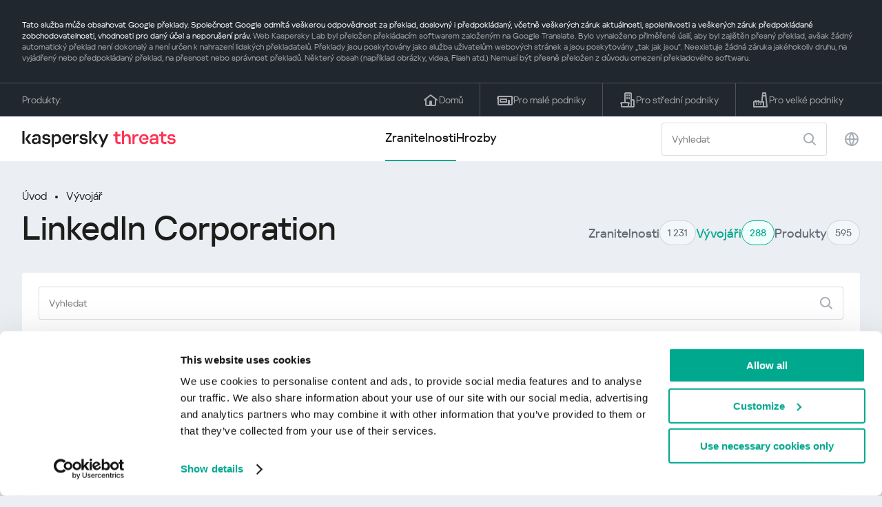

--- FILE ---
content_type: text/html; charset=UTF-8
request_url: https://threats.kaspersky.com/cz/vendor/LinkedIn-Corporation/
body_size: 7873
content:


<!DOCTYPE HTML>
<html lang="cs">
<head>
    <meta charset="UTF-8"/>
    <link rel="icon" type="image/svg+xml" href="https://threats.kaspersky.com/content/themes/kasthreat2/assets/frontend/images/favicon.ico">
    <link rel="stylesheet" crossorigin href="https://threats.kaspersky.com/content/themes/kasthreat2/assets/frontend/css/main.css">
    <link rel="stylesheet" crossorigin href="https://threats.kaspersky.com/content/themes/kasthreat2/assets/frontend/css/custom.css">
    <meta name="viewport" content="width=device-width, initial-scale=1.0"/>

    <title>Kaspersky Threats — LinkedIn Corporation</title>

    <script type="module" crossorigin src="https://threats.kaspersky.com/content/themes/kasthreat2/assets/frontend/js/main.js"></script>

    <script type="module" crossorigin src="https://threats.kaspersky.com/content/themes/kasthreat2/assets/frontend/js/jquery-3.7.1.min.js"></script>
    <script type="module" crossorigin src="https://threats.kaspersky.com/content/themes/kasthreat2/assets/frontend/js/custom.js"></script>
    <script language="JavaScript" type="text/javascript" src="//media.kaspersky.com/tracking/omniture/s_code_single_suite.js"></script>
    
    <meta name='robots' content='max-image-preview:large' />
<link rel='stylesheet' id='redux-extendify-styles-css' href='https://threats.kaspersky.com/content/plugins/redux-framework/redux-core/assets/css/extendify-utilities.css' type='text/css' media='all' />
<link rel='stylesheet' id='ktn_style-css' href='https://threats.kaspersky.com/content/plugins/kav-threat-news/assets/css/style.css' type='text/css' media='all' />
<link rel="https://api.w.org/" href="https://threats.kaspersky.com/cz/wp-json/" /><link rel="canonical" href="https://threats.kaspersky.com/cz/vendor/LinkedIn-Corporation/" />
<link rel='shortlink' href='https://threats.kaspersky.com/cz/?p=5077' />
<link rel="alternate" type="application/json+oembed" href="https://threats.kaspersky.com/cz/wp-json/oembed/1.0/embed?url=https%3A%2F%2Fthreats.kaspersky.com%2Fcz%2Fvendor%2FLinkedIn-Corporation%2F" />
<link rel="alternate" type="text/xml+oembed" href="https://threats.kaspersky.com/cz/wp-json/oembed/1.0/embed?url=https%3A%2F%2Fthreats.kaspersky.com%2Fcz%2Fvendor%2FLinkedIn-Corporation%2F&#038;format=xml" />
<meta name="generator" content="Redux 4.4.1" />
    <!-- Google Tag Manager -->
    <script>
        (function(w,d,s,l,i){w[l]=w[l]||[];w[l].push({'gtm.start':
            new Date().getTime(),event:'gtm.js'});var f=d.getElementsByTagName(s)[0],
            j=d.createElement(s),dl=l!='dataLayer'?'&l='+l:'';j.async=true;j.src=
            '//www.googletagmanager.com/gtm.js?id='+i+dl;f.parentNode.insertBefore(j,f);
        })(window,document,'script','dataLayer','GTM-5CGZ3HG');
    </script>

<script>(function(w,d,s,l,i){w[l]=w[l]||[];w[l].push({'gtm.start': new Date().getTime(),event:'gtm.js'});var f=d.getElementsByTagName(s)[0], j=d.createElement(s),dl=l!='dataLayer'?'&l='+l:'';j.async=true;j.src= 'https://www.googletagmanager.com/gtm.js?id='+i+dl;f.parentNode.insertBefore(j,f); })(window,document,'script','dataLayer','GTM-WZ7LJ3');</script>
<!-- End Google Tag Manager -->
    <script>

    if (!window.kaspersky) {
        
        window.kaspersky = {};

        kaspersky.businessType = 'b2c';
        kaspersky.isStaging    = 0; 
        kaspersky.pageName     = 'Kaspersky Threats > Vendors > LinkedIn Corporation';
        kaspersky.pageType     = 'special project';
        kaspersky.platformName = 'Micro Site';
        kaspersky.siteLocale   = 'cz';
    }

    
    window.ajax_url = 'https://threats.kaspersky.com/cz/wp-admin/admin-ajax.php';

    </script>
</head>
<body>

<!-- Google Tag Manager (noscript) -->
<noscript>
        <iframe src="//www.googletagmanager.com/ns.html?id=GTM-5CGZ3HG" height="0" width="0" style="display: none; visibility: hidden;"></iframe>
    </noscript>
<noscript><iframe src="https://www.googletagmanager.com/ns.html?id=GTM-WZ7LJ3" height="0" width="0" style="display:none;visibility:hidden"></iframe></noscript>
<!-- End Google Tag Manager (noscript) -->
<section class="stripe">
    
        <div class="stripe__auto-translate">
        <div class="container">
            Tato služba může obsahovat Google překlady. Společnost Google odmítá veškerou odpovědnost za překlad, doslovný i předpokládaný, včetně veškerých záruk aktuálnosti, spolehlivosti a veškerých záruk předpokládané zobchodovatelnosti, vhodnosti pro daný účel a neporušení práv.
<span>Web Kaspersky Lab byl přeložen překládacím softwarem založeným na Google Translate. Bylo vynaloženo přiměřené úsilí, aby byl zajištěn přesný překlad, avšak žádný automatický překlad není dokonalý a není určen k nahrazení lidských překladatelů. Překlady jsou poskytovány jako služba uživatelům webových stránek a jsou poskytovány „tak jak jsou“. Neexistuje žádná záruka jakéhokoliv druhu, na vyjádřený nebo předpokládaný překlad, na přesnost nebo správnost překladů. Některý obsah (například obrázky, videa, Flash atd.) Nemusí být přesně přeložen z důvodu omezení překladového softwaru.</span>        </div>
    </div>
    
    <div class="container">
        <div class="stripe__inner">
            <div class="stripe__title">Produkty:</div>
            <div class="stripe__list">
                <a href="https://www.kaspersky.cz?icid=cz_threatsheader_acq_ona_smm__onl_b2c_threats_prodmen_sm-team_______290d9190e378cbe6" class="stripe__item">
                    <i class="stripe__item-icon stripe__item-icon_home"></i>
                    <div class="stripe__item-text">Domů</div>
                </a>
                <a href="https://www.kaspersky.cz/small-office-security?icid=cz_threatsheader_acq_ona_smm__onl_b2c_threats_prodmen_sm-team_______290d9190e378cbe6" class="stripe__item">
                    <i class="stripe__item-icon stripe__item-icon_small-business"></i>
                    <div class="stripe__item-text">Pro malé podniky</div>
                </a>
                <a href="https://www.kaspersky.cz/small-to-medium-business-security?icid=cz_threatsheader_acq_ona_smm__onl_b2c_threats_prodmen_sm-team_______290d9190e378cbe6" class="stripe__item">
                    <i class="stripe__item-icon stripe__item-icon_medium-business"></i>
                    <div class="stripe__item-text">Pro střední podniky</div>
                </a>
                <a href="https://www.kaspersky.com/enterprise-security?icid=cz_threatsheader_acq_ona_smm__onl_b2c_threats_prodmen_sm-team_______290d9190e378cbe6" class="stripe__item">
                    <i class="stripe__item-icon stripe__item-icon_enterprize-business"></i>
                    <div class="stripe__item-text">Pro velké podniky</div>
                </a>
            </div>
        </div>
    </div>
</section>

<header class="header">
    <div class="container">
        <div class="header__inner">
            <div class="header__left">
                <a class="header__logo" href="/cz/" title="Home page"></a>
            </div>
            <div class="header__center">
                <div class="header__tabs">
                    <a href="/cz/vulnerability/" class="header__tab  active">Zranitelnosti</a>
                    <a href="/cz/threat/" class="header__tab ">Hrozby</a>
                </div>
            </div>
            <div class="header__right">
                <label class="field field_search">
                    <input id="search" type="text" class="field__input" placeholder="Vyhledat" value="">
                    <i class="field__icon field__icon_search"></i>
                </label>
                <button class="header__globe" data-lang></button>
                <button class="header__search" data-modal-open="search"></button>
                <button class="header__menu" data-modal-open="mobile-menu"></button>

                <div class="header__lang-menu" data-lang-menu>
                    <ul class="header__lang-list">
                        <li class="header__lang-item">
                            <a href="https://threats.kaspersky.com/en/vendor/LinkedIn-Corporation/" class="header__lang-link ">English</a>
                        </li>
                        <li class="header__lang-item">
                            <a href="https://threats.kaspersky.com/ru/vendor/LinkedIn-Corporation/" class="header__lang-link ">Русский</a>
                        </li>
                        <li class="header__lang-item">
                            <a href="https://threats.kaspersky.com/ja/vendor/LinkedIn-Corporation/" class="header__lang-link ">日本語</a>
                        </li>
                        <li class="header__lang-item">
                            <a href="https://threats.kaspersky.com/mx/vendor/LinkedIn-Corporation/" class="header__lang-link ">LatAm</a>
                        </li>
                        <li class="header__lang-item">
                            <a href="https://threats.kaspersky.com/tr/vendor/LinkedIn-Corporation/" class="header__lang-link ">Türk</a>
                        </li>
                        <li class="header__lang-item">
                            <a href="https://threats.kaspersky.com/br/vendor/LinkedIn-Corporation/" class="header__lang-link ">Brasileiro</a>
                        </li>
                        <li class="header__lang-item">
                            <a href="https://threats.kaspersky.com/fr/vendor/LinkedIn-Corporation/" class="header__lang-link ">Français</a>
                        </li>
                        <li class="header__lang-item">
                            <a href="https://threats.kaspersky.com/cz/vendor/LinkedIn-Corporation/" class="header__lang-link  active">Český</a>
                        </li>
                        <li class="header__lang-item">
                            <a href="https://threats.kaspersky.com/de/vendor/LinkedIn-Corporation/" class="header__lang-link ">Deutsch</a>
                        </li>
                    </ul>
                </div>
            </div>
        </div>
    </div>
</header>

<div class="page">                <div class="container">            <div class="page__header">                <div class="crumbs">            <div class="crumbs__list">                <a href="https://threats.kaspersky.com/cz">Úvod</a>                <a href="https://threats.kaspersky.com/cz/vendor/">Vývojář</a>            </div>        </div>                <div class="section-header">            <h1 class="title">LinkedIn Corporation</h1>            <div class="section-header__tabs">                <div class="tabs">                    <div class="tabs__inner">                        <a href="/cz/vulnerability/" class="tabs__item">                            <span class="tabs__tab">Zranitelnosti</span>                            <span class="tabs__marker">1 231</span>                        </a>                        <span class="tabs__item active">                            <span class="tabs__tab">Vývojáři</span>                            <span class="tabs__marker">288</span>                        </span>                        <a href="/cz/product/" class="tabs__item">                            <span class="tabs__tab">Produkty</span>                            <span class="tabs__marker">595</span>                        </a>                    </div>                </div>            </div>        </div>    </div>    <div class="page__inner">        <div class="page__body">            <div class="page-search">                <label class="field field_page-search">                    <input type="text" class="field__input" placeholder="Vyhledat">                    <i class="field__icon field__icon_search"></i>                </label>                <button class="page-search__filter" data-modal-open="mobile-filters"></button>            </div>            <div class="table">                <div class="table__row table__row_header">                    <div class="table__col" onclick="window.location.href = 'https://threats.kaspersky.com/cz/vendor/LinkedIn Corporation/?s_post_type=vendor&orderby=name&order=DESC'">                        Název                                                    <i class="table__arrow"></i>                                            </div>                    <div class="table__col" style="cursor: default;">                        Počet zranitelností                    </div>                </div>                                                                        <div class="table__row">                        <div class="table__col">                            <a href="https://threats.kaspersky.com/cz/product/LinkedIn-Internet-Explorer-Toolbar/">LinkedIn-Internet-Explorer-Toolbar</a>                        </div>                        <div class="table__col table__col_title table__col_with-status">                            1</a>                        </div>                    </div>                                    <div class="table__row table__row_cover" data-ht-row>                        <div class="table__col"></div>                        <div class="table__col"></div>                        <div class="table-cover" data-ht-cover>                            <div class="table-cover__inner">                                <i class="table-cover__icon"></i>                                <div class="table-cover__content">                                    <div class="table-cover__text">Zjistěte statistiky zranitelností šířících se ve vaší oblasti:</div>                                    <a class="table-cover__link" href="https://statistics.securelist.com/" target="_blank">statistics.securelist.com</a>                                </div>                                <a class="btn" href="https://statistics.securelist.com/" target="_blank">Zkontrolujte můj region</a>                            </div>                        </div>                    </div>                                                    </div>                
    <section class="pagination">
        <div class="pagination__list">
                            <div class="pagination__item prev" style="cursor: default;"></div>
            
                                                <div class="pagination__item" onclick="window.location.href = '/cz/vendor/LinkedIn-Corporation/?page=1'">1</div>
                                        
                            <div class="pagination__item next" style="cursor: default;"></div>
            
        </div>
        <div class="pagination__page">
            <div class="pagination__info">0— из </div>
            <div class="pagination__per-page">
                <div class="select" data-select>
                    <div class="select__value" data-select-text></div>
                    <input data-select-value type="hidden" value="">
                    <div class="select__list" data-select-list>
                        <a href="?page=&limit=30"><div class="select__option" data-select-option="30">30</div></a>
                        <a href="?page=&limit=50"><div class="select__option" data-select-option="50">50</div></a>
                        <a href="?page=&limit=100"><div class="select__option" data-select-option="100">100</div></a>
                    </div>
                </div>
            </div>
        </div>
    </section>

            </div>        </div>    </div><link rel='stylesheet' id='whp4963tw-bs4.css-css' href='https://threats.kaspersky.com/content/plugins/wp-security-hardening/modules/inc/assets/css/tw-bs4.css' type='text/css' media='all' />
<link rel='stylesheet' id='whp7068font-awesome.min.css-css' href='https://threats.kaspersky.com/content/plugins/wp-security-hardening/modules/inc/fa/css/font-awesome.min.css' type='text/css' media='all' />
<link rel='stylesheet' id='whp8236front.css-css' href='https://threats.kaspersky.com/content/plugins/wp-security-hardening/modules/css/front.css' type='text/css' media='all' />


    <section class="covers">
        <div class="container">
            <div class="covers__list">
                                    <div class="covers__item covers__item_black">
                        <div
                            class="covers__image covers__image_desktop"
                            style="background-image: url('https://threats.kaspersky.com/content/uploads/sites/9/2024/04/NEXT_688x300.jpeg')"
                        ></div>
                        <div
                            class="covers__image covers__image_mobile"
                            style="background-image: url('https://threats.kaspersky.com/content/uploads/sites/9/2024/04/NEXT_688x300.jpeg')"
                        ></div>
                        <div class="covers__inner">
                            <div class="covers__title">Kaspersky Next</div>
                            <div class="covers__description">Let’s go Next: redefine your business’s cybersecurity                            </div>
                            <a target="_blank" href="https://www.kaspersky.cz/next?icid=cz_KNext_acq_ona_smm__onl_b2b_threats_ban_sm-team___knext____096a538a6c486a64">
                                <div class="btn btn_white">Zjistěte více</div>
                            </a>
                        </div>
                    </div>
                                                    <div class="covers__item covers__item_black">
                        <div
                            class="covers__image covers__image_desktop"
                            style="background-image: url('https://threats.kaspersky.com/content/uploads/sites/9/2024/04/DL_Threats_688x300.jpeg')"
                        ></div>
                        <div
                            class="covers__image covers__image_mobile"
                            style="background-image: url('https://threats.kaspersky.com/content/uploads/sites/9/2024/04/DL_Threats_358x360.jpeg')"
                        ></div>
                        <div class="covers__inner">
                            <div class="covers__title">Kaspersky Premium</div>
                            <div class="covers__description">                            </div>
                            <a target="_blank" href="https://www.kaspersky.cz/premium?icid=cz_threats_acq_ona_smm__onl_b2c_threats_ban____kprem____e3ffd87d849b92d9">
                                <div class="btn btn_white">Zjistěte více</div>
                            </a>
                        </div>
                    </div>
                            </div>
        </div>
    </section>

    <section class="related-articles">
        <div class="container">
            <div class="section-header">
                <div class="title">Related articles</div>
            </div>
            <div class="related-articles__inner">
                
<div class="related-articles__item">
    <div class="related-articles__img" style="background-image: url(https://media.kasperskycontenthub.com/wp-content/uploads/sites/43/2025/12/24125431/SL-HoneyMyte-featured-02-150x150.png)"></div>
    <div class="related-articles__content">
        <div class="related-articles__info">
            <div class="related-articles__date">29 December 2025</div>
            <div class="related-articles__category">Securelist</div>
        </div>
        <div class="related-articles__title">
            <a href="https://securelist.com/honeymyte-kernel-mode-rootkit/118590/?utm_source=threats.kaspersky.com&utm_medium=blog&utm_campaign=news_block" target="_blank">The HoneyMyte APT evolves with a kernel-mode rootkit and a ToneShell backdoor</a>
        </div>
    </div>
</div>

<div class="related-articles__item">
    <div class="related-articles__img" style="background-image: url(https://media.kasperskycontenthub.com/wp-content/uploads/sites/43/2025/12/25095356/SL-industrial-threats-q3-2025-featured-scaled-1-150x150.jpg)"></div>
    <div class="related-articles__content">
        <div class="related-articles__info">
            <div class="related-articles__date">25 December 2025</div>
            <div class="related-articles__category">Securelist</div>
        </div>
        <div class="related-articles__title">
            <a href="https://securelist.com/industrial-threat-report-q3-2025/118602/?utm_source=threats.kaspersky.com&utm_medium=blog&utm_campaign=news_block" target="_blank">Threat landscape for industrial automation systems in Q3 2025</a>
        </div>
    </div>
</div>

<div class="related-articles__item">
    <div class="related-articles__img" style="background-image: url(https://media.kasperskycontenthub.com/wp-content/uploads/sites/43/2025/12/23141224/evasive-panda-featured-image-150x150.jpg)"></div>
    <div class="related-articles__content">
        <div class="related-articles__info">
            <div class="related-articles__date">24 December 2025</div>
            <div class="related-articles__category">Securelist</div>
        </div>
        <div class="related-articles__title">
            <a href="https://securelist.com/evasive-panda-apt/118576/?utm_source=threats.kaspersky.com&utm_medium=blog&utm_campaign=news_block" target="_blank">Evasive Panda APT poisons DNS requests to deliver MgBot</a>
        </div>
    </div>
</div>

<div class="related-articles__item">
    <div class="related-articles__img" style="background-image: url(https://media.kasperskycontenthub.com/wp-content/uploads/sites/43/2025/12/23081950/SL-SIEM-effectiveness-assessment-featured-150x150.jpg)"></div>
    <div class="related-articles__content">
        <div class="related-articles__info">
            <div class="related-articles__date">23 December 2025</div>
            <div class="related-articles__category">Securelist</div>
        </div>
        <div class="related-articles__title">
            <a href="https://securelist.com/siem-effectiveness-assessment/118560/?utm_source=threats.kaspersky.com&utm_medium=blog&utm_campaign=news_block" target="_blank">Assessing SIEM effectiveness</a>
        </div>
    </div>
</div>

<div class="related-articles__item">
    <div class="related-articles__img" style="background-image: url(https://media.kasperskycontenthub.com/wp-content/uploads/sites/43/2025/12/23073836/SL-Webrat-featured-150x150.jpg)"></div>
    <div class="related-articles__content">
        <div class="related-articles__info">
            <div class="related-articles__date">23 December 2025</div>
            <div class="related-articles__category">Securelist</div>
        </div>
        <div class="related-articles__title">
            <a href="https://securelist.com/webrat-distributed-via-github/118555/?utm_source=threats.kaspersky.com&utm_medium=blog&utm_campaign=news_block" target="_blank">From cheats to exploits: Webrat spreading via GitHub</a>
        </div>
    </div>
</div>

<div class="related-articles__item">
    <div class="related-articles__img" style="background-image: url(https://media.kasperskycontenthub.com/wp-content/uploads/sites/43/2025/12/19081742/cloud-atlas-h1-2025-featured-image-150x150.jpg)"></div>
    <div class="related-articles__content">
        <div class="related-articles__info">
            <div class="related-articles__date">19 December 2025</div>
            <div class="related-articles__category">Securelist</div>
        </div>
        <div class="related-articles__title">
            <a href="https://securelist.com/cloud-atlas-h1-2025-campaign/118517/?utm_source=threats.kaspersky.com&utm_medium=blog&utm_campaign=news_block" target="_blank">Cloud Atlas activity in the first half of 2025: what changed</a>
        </div>
    </div>
</div>
                
            </div>
        </div>
    </section>

    <div class="modal-search" data-modal="search">
        <div class="modal-search__overlay"></div>
        <div class="modal-search__inner">
            <label class="field field_page-search">
                <input type="text" class="field__input" placeholder="Search" value="">
                <i class="field__icon field__icon_search"></i>
            </label>
            <button class="modal-search__close" data-modal-close></button>
        </div>
    </div>
</div>

<footer class="footer">
    <div class="container">
        <div class="footer__inner">
            <div class="section-header">
                <div class="title">Produkty</div>
            </div>
            <div class="footer-solutions">
                
                <div class="footer-solutions__item" onclick="window.open('https://www.kaspersky.cz?icid=cz_threatsheader_acq_ona_smm__onl_b2c_threats_prodmen_sm-team_______290d9190e378cbe6')">
                    <div class="footer-solutions__content">
                        <div class="footer-solutions__title">Domů</div>
                        <div class="footer-solutions__description">Pro váš domov</div>
                    </div>
                    <i class="footer-solutions__icon footer-solutions__icon_home"></i>
                </div>

                
                <div class="footer-solutions__item" onclick="window.open('https://www.kaspersky.cz/small-office-security?icid=cz_threatsheader_acq_ona_smm__onl_b2c_threats_prodmen_sm-team_______290d9190e378cbe6')">
                    <div class="footer-solutions__content">
                        <div class="footer-solutions__title">Pro malé podniky</div>
                        <div class="footer-solutions__description">1-50 zaměstnanců</div>
                    </div>
                    <i class="footer-solutions__icon footer-solutions__icon_small-business"></i>
                </div>
                
                <div class="footer-solutions__item" onclick="window.open('https://www.kaspersky.cz/small-to-medium-business-security?icid=cz_threatsheader_acq_ona_smm__onl_b2c_threats_prodmen_sm-team_______290d9190e378cbe6')">
                    <div class="footer-solutions__content">
                        <div class="footer-solutions__title">Pro střední podniky</div>
                        <div class="footer-solutions__description">51-999 zaměstnanců</div>
                    </div>
                    <i class="footer-solutions__icon footer-solutions__icon_medium-business"></i>
                </div>
                
                <div class="footer-solutions__item" onclick="window.open('https://www.kaspersky.com/enterprise-security?icid=cz_threatsheader_acq_ona_smm__onl_b2c_threats_prodmen_sm-team_______290d9190e378cbe6')">
                    <div class="footer-solutions__content">
                        <div class="footer-solutions__title">Pro velké podniky</div>
                        <div class="footer-solutions__description">1000+ zaměstnanců</div>
                    </div>
                    <i class="footer-solutions__icon footer-solutions__icon_enterprize-business"></i>
                </div>
            </div>
            
            <div class="lets-us-know">
                <div class="lets-us-know__content" data-modal-open="found-threat">
                    <i class="lets-us-know__icon"></i>
                    <div class="lets-us-know__text">
                        Našli jste novou hrozbu nebo zranitelnost?                    </div>
                </div>
                <div class="btn" data-modal-open="found-threat">Dej nám vědět!</div>
            </div>
            
            <div class="footer__bottom">
                <div class="footer__copy">©2026 AO&nbsp;Kaspersky&nbsp;Lab</div>
                <nav class="footer__links">
                    <a href="https://www.kaspersky.cz/web-privacy-policy?icid=cz_threats_acq_ona_smm__onl_b2c_threats_footer_sm-team_______c6ecddafe2c2c950" class="footer__link" target="_blank">Ochrana soukromí</a>
                                            <a class="footer__link" href="javascript: void(0);" onclick="javascript: Cookiebot.renew()" xmlns="http://www.w3.org/1999/xhtml">Cookies</a>
                                        <!-- <a href="/#" class="footer__link">Anti-Corruption Policy</a>
                    <a href="/#" class="footer__link">License Agreement B2C</a>
                    <a href="/#" class="footer__link">License Agreement B2B</a> -->
                </nav>
            </div>
        </div>
    </div>
</footer>

<section class="modal" data-modal="inaccuracy">
    <div class="modal__wrap">
        <div class="modal__overlay"></div>
        <div class="modal__inner">
                <form action="/url" data-form class="modal__form">
                    <div class="modal__title">Našli jste v popisu této chyby zabezpečení nepřesnost?</div>
                    <!-- <textarea
                        name="message"
                        cols="30"
                        rows="5"
                        class="modal__textarea"
                        placeholder="Your message"
                    ></textarea>
                    <div class="modal__capture" style="background: #eee; width: 300px; height: 76px">
                        capture
                    </div>
                    <button class="btn">Send message</button> -->
                    <div class="modal__text">
                        Pokud jste našli novou hrozbu nebo zranitelnost, dejte nám prosím vědět e-mailem:                        <br>
                        <a href="mailto:newvirus@kaspersky.com">newvirus@kaspersky.com</a>
                    </div>
                    <button class="btn" data-modal-close>To je jasné</button>
                </form>
            
                <i class="modal__close" data-modal-close></i>
        </div>
    </div>
</section>

<section class="modal" data-modal="found-threat">
    <div class="modal__wrap">
        <div class="modal__overlay"></div>
        <div class="modal__inner">
                <div class="modal__title">Našli jste novou hrozbu nebo zranitelnost?</div>
                <div class="modal__text">
                    Pokud jste našli novou hrozbu nebo zranitelnost, dejte nám prosím vědět e-mailem:                    <br>
                    <a href="mailto:newvirus@kaspersky.com">newvirus@kaspersky.com</a>
                </div>
                <button class="btn btn-close" data-modal-close>To je jasné</button>
            
                <i class="modal__close" data-modal-close></i>
        </div>
    </div>
</section>

<section class="modal" data-modal="mobile-menu">
    <div class="modal__wrap">
        <div class="modal__overlay"></div>
        <div class="modal__inner">
                <nav class="menu">
                    <div class="menu__list">
                        <a href="https://threats.kaspersky.com/cz/vulnerability/" class="menu__item">Zranitelnosti</a>
                        <a href="https://threats.kaspersky.com/cz/vendor/" class="menu__item">Vývojáři</a>
                        <a href="https://threats.kaspersky.com/cz/product/" class="menu__item">Produkty</a>
                        <a href="https://threats.kaspersky.com/cz/threat/" class="menu__item">Hrozby</a>
                    </div>
                </nav>
                
                <button class="lang" data-modal-close="mobile-menu" data-modal-open="mobile-lang">
                    <i class="lang__icon"></i>
                    <span class="lang__text">Eng</span>
                </button>
                
                <div class="modal-bottom">
                    <div class="modal-bottom__title">Produkty</div>
                    <div class="modal-bottom__list">
                        <a href="https://www.kaspersky.cz?icid=cz_threatsheader_acq_ona_smm__onl_b2c_threats_prodmen_sm-team_______290d9190e378cbe6" class="modal-bottom__item">
                            <i class="modal-bottom__item-icon modal-bottom__item-icon_home"></i>
                            <div class="modal-bottom__item-text">Domů</div>
                        </a>
                        <a href="https://www.kaspersky.cz/small-office-security?icid=cz_threatsheader_acq_ona_smm__onl_b2c_threats_prodmen_sm-team_______290d9190e378cbe6" class="modal-bottom__item">
                            <i class="modal-bottom__item-icon modal-bottom__item-icon_small-business"></i>
                            <div class="modal-bottom__item-text">Pro malé podniky</span></div>
                        </a>
                        <a href="https://www.kaspersky.cz/small-to-medium-business-security?icid=cz_threatsheader_acq_ona_smm__onl_b2c_threats_prodmen_sm-team_______290d9190e378cbe6" class="modal-bottom__item">
                            <i class="modal-bottom__item-icon modal-bottom__item-icon_medium-business"></i>
                            <div class="modal-bottom__item-text">Pro střední podniky</div>
                        </a>
                        <a href="https://www.kaspersky.com/enterprise-security?icid=cz_threatsheader_acq_ona_smm__onl_b2c_threats_prodmen_sm-team_______290d9190e378cbe6" class="modal-bottom__item">
                            <i class="modal-bottom__item-icon modal-bottom__item-icon_enterprize-business"></i>
                            <div class="modal-bottom__item-text">Pro velké podniky</div>
                        </a>
                    </div>
                </div>
            
                <i class="modal__close" data-modal-close></i>
        </div>
    </div>
</section>

<section class="modal" data-modal="mobile-lang">
    <div class="modal__wrap">
        <div class="modal__overlay"></div>
        <div class="modal__inner">
                <div class="modal__back" data-modal-close="mobile-lang" data-modal-open="mobile-menu">
                    <i class="modal__back-icon"></i>
                    <div class="modal__back-text">Select language</div>
                </div>
                <nav class="menu">
                    <div class="menu__list">
                        <a href="https://threats.kaspersky.com/en/vendor/LinkedIn-Corporation/" class="menu__item ">English</a>
                            <a href="https://threats.kaspersky.com/ru/vendor/LinkedIn-Corporation/" class="menu__item ">Русский</a>
                            <a href="https://threats.kaspersky.com/ja/vendor/LinkedIn-Corporation/" class="menu__item ">日本語</a>
                            <a href="https://threats.kaspersky.com/mx/vendor/LinkedIn-Corporation/" class="menu__item ">LatAm</a>
                            <a href="https://threats.kaspersky.com/tr/vendor/LinkedIn-Corporation/" class="menu__item ">Türk</a>
                            <a href="https://threats.kaspersky.com/br/vendor/LinkedIn-Corporation/" class="menu__item ">Brasileiro</a>
                            <a href="https://threats.kaspersky.com/fr/vendor/LinkedIn-Corporation/" class="menu__item ">Français</a>
                            <a href="https://threats.kaspersky.com/cz/vendor/LinkedIn-Corporation/" class="menu__item  active">Český</a>
                            <a href="https://threats.kaspersky.com/de/vendor/LinkedIn-Corporation/" class="menu__item ">Deutsch</a>
                    </div>
                </nav>

            
            
        </div>
    </div>
</section>

<section class="modal" data-modal="mobile-filters">
    <div class="modal__wrap">
        <div class="modal__overlay"></div>
        <div class="modal__inner">
                <div class="filters">
                    <!-- <div class="filters__title">Severity level</div>
                    <div class="filters__list">
                        <div class="filters__item">
                            Critical
                            <label class="checkbox ">
                                <input type="checkbox" class="checkbox__input" >
                                <span class="checkbox__box"></span>
                            </label>
                        </div>
                        <div class="filters__item">
                            High
                            <label class="checkbox ">
                                <input type="checkbox" class="checkbox__input" checked>
                                <span class="checkbox__box"></span>
                            </label>
                        </div>
                        <div class="filters__item">
                            Warning
                            <label class="checkbox error">
                                <input type="checkbox" class="checkbox__input" >
                                <span class="checkbox__box"></span>
                            </label>
                        </div>
                    </div> -->
                    <div class="filters__title">Sorting</div>

                    
                    
                        <div class="filters__list">
                                                    <div class="filters__item">
                                Produkty                                <div class="sort-list">
                                    <button class="sort sort_asc" filter-data='title ASC'></button>
                                    <button class="sort sort_desk" filter-data='title DESC'></button>
                                </div>
                            </div>
                                                </div>

                                    </div>

                <button class="btn btn-confirm">Confirm</button>
                <i class="modal__close"></i>
                <!-- <button class="btn btn-confirm" data-modal-open="filters-save">Confirm</button> -->
                <!--<section class="modal__error">You must select at least one severity level</section>-->
                <!-- <i class="modal__close" data-modal-close></i> -->

        </div>
    </div>
</section>

<div class="filters-save" data-modal="filters-save">
    <div class="filters-save__overlay"></div>
    <div class="filters-save__close" data-modal-close></div>
    <div class="filters-save__inner">
        <div class="filters-save__text">Confirm changes?</div>
        <div class="filters-save__bottom">
            <button class="btn btn-yes">Yes</button>
            <button class="btn btn_grey btn-no">No</button>
        </div>
    </div>
</div>
<div class="toast" data-toast>
    <div class="toast__inner">
        <i class="toast__icon"></i>
        <div class="toast__text">Your message has been sent successfully.</div>
    </div>
</div>

</body>
</html>

